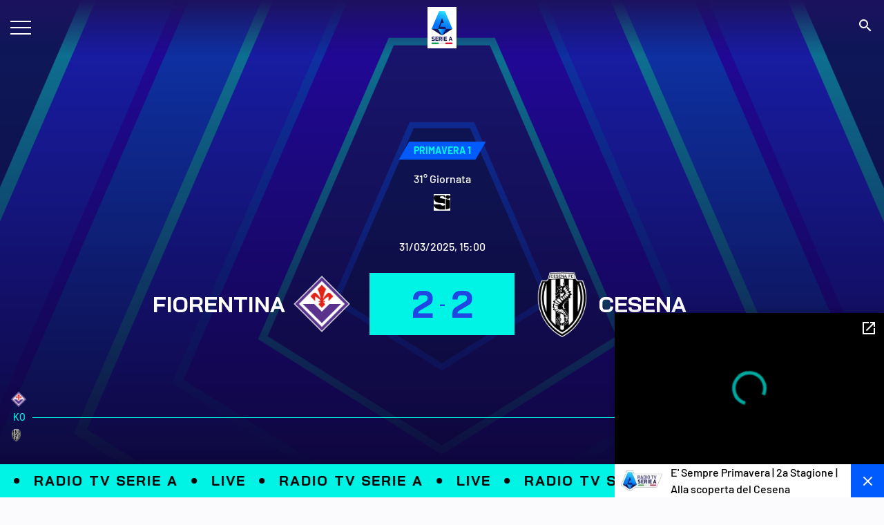

--- FILE ---
content_type: image/svg+xml
request_url: https://img.legaseriea.it/frontend/hwmsg-6ec86554c866385c5e61216867c1dd3d7fc25cc6/public/images/field-prospect.svg
body_size: 844
content:
<svg width="613" height="565" viewBox="0 0 613 565" fill="none" xmlns="http://www.w3.org/2000/svg">
<path d="M0 564V95.5L76 1H539L613 95V564H0Z" fill="#2047E3" fill-opacity="0.15"/>
<path d="M133 564L150.567 481H464.076L480.5 564" stroke="#005BFF" stroke-width="2"/>
<path d="M0 143L613 143" stroke="#005BFF" stroke-width="2"/>
<path d="M0 564L613 564" stroke="#005BFF" stroke-width="2"/>
<path fill-rule="evenodd" clip-rule="evenodd" d="M304 320C358.676 320 401 339 412.5 355C412.5 355.334 412.484 355.668 412.452 356H410.44C410.455 355.876 410.467 355.751 410.476 355.627C404.859 348.256 392.048 339.928 373.767 333.383C355.135 326.712 331.114 322 304 322C250.254 322 213.783 338.047 197.034 355.751C197.042 355.834 197.051 355.917 197.061 356H195.049C195.016 355.668 195 355.334 195 355C212 336.5 249.324 320 304 320Z" fill="#005BFF"/>
<path d="M438 1L454 36H160L176 1" stroke="#005BFF" stroke-width="2"/>
<path d="M366.5 1L368 12H246.5L247.5 1" stroke="#005BFF" stroke-width="2"/>
<path fill-rule="evenodd" clip-rule="evenodd" d="M358.502 36.3311C358.502 36.3311 358.502 36.3298 358.501 36.3273C358.502 36.3298 358.502 36.331 358.502 36.3311ZM251.474 36C260.72 40.7981 278.664 45 304.379 45C318.389 45 330.793 43.5614 340.4 41.5294C345.205 40.5132 349.286 39.3537 352.505 38.1632C354.507 37.423 356.122 36.6897 357.356 36H360.475C360.492 36.1015 360.5 36.2034 360.5 36.3056C354.552 41.1944 332.66 47 304.379 47C276.099 47 256.793 41.9583 248 36.3056C248 36.2034 248.008 36.1015 248.025 36H251.474ZM249.999 36.3307C249.998 36.3331 249.998 36.3343 249.998 36.3343C249.998 36.3343 249.998 36.3331 249.999 36.3307Z" fill="#005BFF"/>
<path d="M391 146.5C391 151.333 388.679 156.026 384.3 160.388C379.917 164.755 373.524 168.733 365.544 172.095C349.589 178.818 327.476 183 303 183C278.524 183 256.411 178.818 240.456 172.095C232.476 168.733 226.083 164.755 221.7 160.388C217.321 156.026 215 151.333 215 146.5C215 141.667 217.321 136.974 221.7 132.612C226.083 128.245 232.476 124.267 240.456 120.905C256.411 114.182 278.524 110 303 110C327.476 110 349.589 114.182 365.544 120.905C373.524 124.267 379.917 128.245 384.3 132.612C388.679 136.974 391 141.667 391 146.5Z" stroke="#005BFF" stroke-width="2"/>
<path fill-rule="evenodd" clip-rule="evenodd" d="M76.0226 0H76.5H539H539.486L539.786 0.382178L613 93.5632V96.8004L538.514 2H76.9774L0 97.1969V94.0161L75.7224 0.37123L76.0226 0Z" fill="#005BFF"/>
<path fill-rule="evenodd" clip-rule="evenodd" d="M14.8515 354H15.5H597H597.64L597.908 354.582L613 387.352V392.134L596.36 356H16.1485L0 392.142V387.239L14.587 354.592L14.8515 354Z" fill="#005BFF"/>
</svg>
